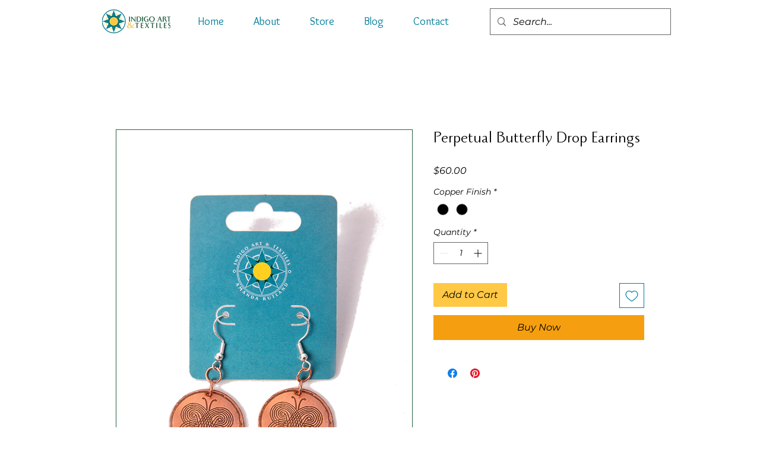

--- FILE ---
content_type: application/javascript
request_url: https://static.parastorage.com/services/wix-thunderbolt/dist/environmentWixCodeSdk.f712152b.chunk.min.js
body_size: -579
content:
"use strict";(self.webpackJsonp__wix_thunderbolt_app=self.webpackJsonp__wix_thunderbolt_app||[]).push([[3511],{43898:(e,t,a)=>{a.r(t),a.d(t,{name:()=>r.U,namespace:()=>r.M,site:()=>n});var s=a(32166),p=a(77748),d=a(94715);const o=(0,p.Og)([d.wN],e=>({getSdkHandlers:()=>({addScriptToPreloadList:t=>{e.addScriptToPreloadList(t)}})}));var r=a(22643);const n=e=>{e(s.H9).to(o)}}}]);
//# sourceMappingURL=https://static.parastorage.com/services/wix-thunderbolt/dist/environmentWixCodeSdk.f712152b.chunk.min.js.map

--- FILE ---
content_type: application/javascript
request_url: https://static.parastorage.com/services/wix-thunderbolt/dist/platformPubsub.362e28a1.chunk.min.js
body_size: -76
content:
"use strict";(self.webpackJsonp__wix_thunderbolt_app=self.webpackJsonp__wix_thunderbolt_app||[]).push([[1171],{64537:(e,t,s)=>{s.d(t,{Q0:()=>p,iZ:()=>o,ow:()=>l});var n=s(77748),r=s(32166),i=s(39218),a=s(1015);const c={},o="TPA_PUB_SUB_";function l(e){const t=new RegExp(`^${o}`);return e.replace(t,"")}const p=(0,n.Og)([r.RV,i.DR,a.B],(e,t,s)=>{function n(e,t){const s={persistentData:[],listeners:{}};return c[e]?c[e][t]||(c[e][t]=s):c[e]={[t]:s},c[e][t]}function r(e){Object.keys(c).forEach(t=>{Object.keys(c[t]).forEach(s=>{const r=n(t,s);Object.entries(r.listeners).forEach(([t,s])=>{Object.keys(s).forEach(s=>{e(s,t)&&delete r.listeners[t][s]})})})})}return{publish(e,t,s){const r=l(s.eventKey),i=s.isPersistent,a=n(e,r),c=a.listeners;if(Object.entries(c).forEach(([e,n])=>Object.keys(n).forEach(n=>{c[e][n].forEach(e=>e({data:s.eventData,name:r,origin:t}))})),i){const e=s.eventData;a.persistentData.push({name:r,data:e})}},subscribe(e,s,r,i){const a=l(r.eventKey),c=n(e,a);c.listeners[t]||(c.listeners[t]={}),c.listeners[t][s]?"worker"===s&&c.listeners[t][s].push(i):c.listeners[t][s]=[i],r.isPersistent&&c.persistentData.length&&i({data:c.persistentData[0].data,name:a,origin:s},!0)},unsubscribe(e,t,s){const r=n(e,l(s));Object.keys(r.listeners).forEach(e=>{delete r.listeners[e][t]})},handleIframeSubscribe(t,n,{eventKey:r,isPersistent:i,callId:a}){this.subscribe(t,n,{eventKey:r,isPersistent:i},(t,i=!1)=>{!function(t,n){const r=s.getByCompId(t,e?.document);if(!r)return;const i=r.getElementsByTagName("iframe")[0];i&&i.contentWindow&&i.contentWindow.postMessage(JSON.stringify(n),"*")}(n,i?{intent:"TPA_RESPONSE",callId:a,type:"registerEventListener",res:{drain:!0,data:[t]},status:!0,compId:n}:{eventType:r,intent:"addEventListener",params:t})})},clearListenersBesideStubs(){r((e,s)=>!e.includes("tpapopup")&&!e.includes("tpaWorker")&&s===t&&"masterPage"!==s)},clearListenersByCompId(e){r(t=>t===e)}}})}}]);
//# sourceMappingURL=https://static.parastorage.com/services/wix-thunderbolt/dist/platformPubsub.362e28a1.chunk.min.js.map